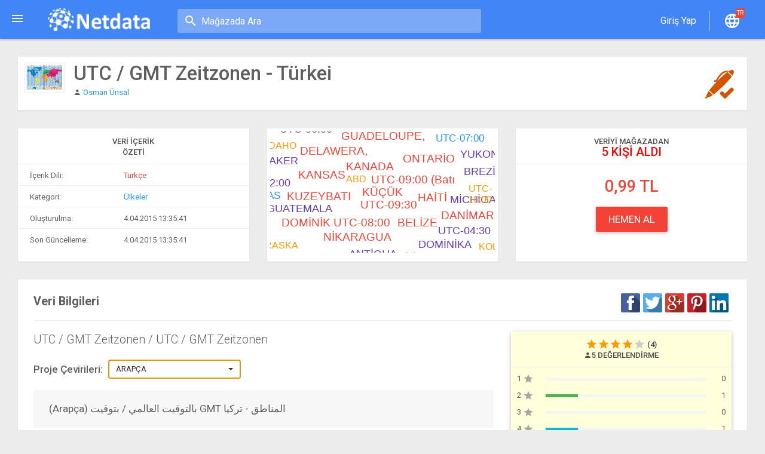

--- FILE ---
content_type: text/html; charset=utf-8
request_url: https://www.netdata.com/project/711f2afd/utc--gmt-zeitzonen-turkei?lang=de-DE
body_size: 80165
content:


<!DOCTYPE html>

<html xmlns="http://www.w3.org/1999/xhtml">
<head><meta charset="utf-8" /><meta http-equiv="X-UA-Compatible" content="IE=edge" /><meta name="viewport" content="width=device-width, initial-scale=1" /><title>
	UTC / GMT Zeitzonen - T&#252;rkei | Netdata - Yapısal Veri Pazarı
</title><meta property="fb:pages" content="1114192995286838" /><link rel="shortcut icon" href="/img/favicon32.ico" /><link rel="alternate" type="application/rss+xml" title="Netdata" href="/RSS" />
    

    <!-- Vendor CSS -->
    <link href="/vendors/animate-css/animate.min.css" rel="stylesheet" /><link href="/vendors/sweet-alert/sweetalert.css" rel="stylesheet" />

    <!-- CSS -->
    <link href="/css/bootstrap.min.css" rel="stylesheet" /><link href="/css/MaterialDesign.css" rel="stylesheet" />

    <!-- JQUERY -->
    <script src="/js/jquery-1.11.3.min.js"></script>
    <script src="/js/jquery-ui.min.js"></script>
    <style id="antiClickjack">
        body {
            display: none !important;
        }
    </style>

    


    <style>
        #sidebar .main-menu > li {
            border-bottom: 1px solid #D5D5D5;
        }

            #sidebar .main-menu > li > a {
                padding: 10px 20px 10px 52px;
            }

                #sidebar .main-menu > li > a > i {
                    padding: 5px 0;
                }

        #sidebar .afterlogindiv > li > a {
            color: #ABABAB;
        }
    </style>

    <style>
        nav {
            background: #F6F6F6;
            width: 200px;
        }

            nav ul {
                padding: 0;
                margin: 0;
            }

                nav ul li {
                    list-style: none;
                    height: 40px;
                    width: 40px;
                }

                    nav ul li:hover {
                        width: 200px;
                        height: 40px;
                    }

                    nav ul li a {
                        position: absolute;
                        width: 190px;
                        height: 30px;
                        text-decoration: none;
                        color: #555;
                        padding: 11px 0 0 60px;
                        font-size: 15px;
                        white-space: nowrap;
                        overflow: hidden;
                        -o-text-overflow: ellipsis;
                        -ms-text-overflow: ellipsis;
                        text-overflow: ellipsis;
                    }

                        nav ul li a:hover {
                            color: #fff;
                        }

        .mm-store {
            background: #2196F3;
        }

        .mm-datalancer {
            background: #8BC34A;
        }

        .mm-expo {
            background: #9E9E9E;
        }

        .mm-forum {
            background: #FF9800;
        }

        .mm-netsitearea {
            background: #795548;
        }

        .mm-mydata {
            background: #3F51B5;
        }

        .mm-invitation {
            background: #E91E63;
        }

        .mm-netcess {
            background: #FFC107;
        }

        .mm-dataresource {
            background: #607D8B;
        }

        .mm-haveidea {
            background: #9F66F0;
        }

        .mm-createdata {
            background: #D23301;
        }

            .mm-createdata > a {
                color: #FFF;
                font-weight: bold;
            }

                .mm-createdata > a:hover {
                    font-size: 18px;
                    line-height: 1em;
                }

        .store-icon,
        .datalancer-icon,
        .expo-icon,
        .forum-icon,
        .netsitearea-icon,
        .mydata-icon,
        .invitation-icon,
        .netcess-icon,
        .dataresource-icon,
        .haveidea-icon,
        .createdata-icon {
            position: absolute;
            margin-left: 7px;
            padding-top: 8px;
        }

            .store-icon:before {
                width: 50px;
                height: 50px;
                margin-right: 30px;
                content: url("/img/icons/mainmenu/menu-store25.png");
            }

            .datalancer-icon:before {
                width: 50px;
                height: 50px;
                margin-right: 30px;
                content: url("/img/icons/mainmenu/menu-datalancer25.png");
            }

            .expo-icon:before {
                width: 50px;
                height: 50px;
                margin-right: 30px;
                content: url("/img/icons/mainmenu/menu-expo25.png");
            }

            .forum-icon:before {
                width: 50px;
                height: 50px;
                margin-right: 30px;
                content: url("/img/icons/mainmenu/menu-forum25.png");
            }

            .netsitearea-icon:before {
                width: 50px;
                height: 50px;
                margin-right: 30px;
                content: url("/img/icons/mainmenu/menu-netsite25.png");
            }

            .mydata-icon:before {
                width: 50px;
                height: 50px;
                margin-right: 30px;
                content: url("/img/icons/mainmenu/menu-data25.png");
            }

            .invitation-icon:before {
                width: 50px;
                height: 50px;
                margin-right: 30px;
                content: url("/img/icons/mainmenu/menu-invite25.png");
            }

            .netcess-icon:before {
                width: 50px;
                height: 50px;
                margin-right: 30px;
                content: url("/img/icons/mainmenu/menu-netcess25.png");
            }

            .dataresource-icon:before {
                width: 50px;
                height: 50px;
                margin-right: 30px;
                content: url("/img/icons/mainmenu/menu-verifydata25.png");
            }

            .haveidea-icon:before {
                width: 50px;
                height: 50px;
                margin-right: 30px;
                content: url("/img/icons/mainmenu/menu-eureka25.png");
            }

            .createdata-icon:before {
                width: 50px;
                height: 50px;
                margin-right: 30px;
                content: url("/img/icons/mainmenu/menu-createdata25.png");
            }
    </style>

    <!-- Facebook Pixel Code -->
    <script>
        !function (f, b, e, v, n, t, s) {
            if (f.fbq) return; n = f.fbq = function () {
                n.callMethod ?
                n.callMethod.apply(n, arguments) : n.queue.push(arguments)
            }; if (!f._fbq) f._fbq = n;
            n.push = n; n.loaded = !0; n.version = '2.0'; n.queue = []; t = b.createElement(e); t.async = !0;
            t.src = v; s = b.getElementsByTagName(e)[0]; s.parentNode.insertBefore(t, s)
        }(window,
        document, 'script', 'https://connect.facebook.net/en_US/fbevents.js');
        fbq('init', '1493708500642589'); // Insert your pixel ID here.
        fbq('track', 'PageView');
        fbq('track', 'InitiateCheckout');
        fbq('track', 'AddPaymentInfo');
        fbq('track', 'Purchase', { value: '0.00', currency: 'TRY' });
        fbq('track', 'CompleteRegistration');
	fbq('track', 'AddToCart');
    </script>
    <noscript><img height="1" width="1" style="display:none"
src="https://www.facebook.com/tr?id=1493708500642589&ev=PageView&noscript=1"
/></noscript>
    <!-- DO NOT MODIFY -->
    <!-- End Facebook Pixel Code -->
<meta name="description" content="UTC / GMT Zeitzonen / UTC / GMT Zeitzonen" /><meta name="keywords" content="UTC / GMT Zeitzonen - Türkei,UTC,/,GMT,Zeitzonen,/,UTC,/,GMT,Zeitzonen,Türkçe,Ülkeler,Türkiye" /><meta name="author" content="Osman Ünsal" /><meta name="geo.placename" content="Türkiye" /><meta name="distribution" content="Global" /><meta name="revisit-after" content="2 days" /><meta property="og:title" content="UTC / GMT Zeitzonen - Türkei" /><meta property="og:description" content="UTC / GMT Zeitzonen / UTC / GMT Zeitzonen" /><meta property="og:site_name" content="Netdata" /><meta property="og:image" content="https://www.netdata.com/UserFilesCenter1/654a83e2-b0de-404a-8afe-b056ca020007/ProjectsCenter2/b754bac6-eb9e-48ab-a60a-a84455b9eae9/ThumbCenter/b754bac6.jpg" /><meta property="og:url" content="www.netdata.com/project/711f2afd/utc--gmt-zeitzonen-turkei?lang=de-DE" /></head>
<body class="">
    <form method="post" action="./utc--gmt-zeitzonen-turkei?lang=de-DE" id="form1" lang="tr-TR">
<div class="aspNetHidden">
<input type="hidden" name="__EVENTTARGET" id="__EVENTTARGET" value="" />
<input type="hidden" name="__EVENTARGUMENT" id="__EVENTARGUMENT" value="" />
<input type="hidden" name="__VIEWSTATE" id="__VIEWSTATE" value="/wEPDwUKLTM0Njc1NDMwOWRk0UT07JaNY9kbhQf2BH6+grnTNVBsq/RnQHZSFqtwwY8=" />
</div>

<script type="text/javascript">
//<![CDATA[
var theForm = document.forms['form1'];
if (!theForm) {
    theForm = document.form1;
}
function __doPostBack(eventTarget, eventArgument) {
    if (!theForm.onsubmit || (theForm.onsubmit() != false)) {
        theForm.__EVENTTARGET.value = eventTarget;
        theForm.__EVENTARGUMENT.value = eventArgument;
        theForm.submit();
    }
}
//]]>
</script>


<script src="/WebResource.axd?d=EphN9eh4XSj-XPup4d1VSYYc_xFVq4xi0R4wdDpDCNPRB8nY9NACo1FSYhByrSk3598sZGCJ8I8bxD2tmfRjofrpZRO1384igxRoTBZYaW01&amp;t=638628315619783110" type="text/javascript"></script>


<script src="/ScriptResource.axd?d=4u376_YezkHXm8iSMH4KfXsJrGVVN4Y2jBaGe4e8mCkiqxJLBceFoJy52sRugbTTfT7Z7LAiFgAWF7WOP-lFCSe4w3Fsce5pm3vCsEFC5uBtj4USiczSSvG4h2KeZOdeV0IHNVbjpL5WWP1xrv3x5ibaqT9Uihm8y_oKTDGIoGVZ01SwQVhZh6JigdJyEm_M0&amp;t=2a9d95e3" type="text/javascript"></script>
<script type="text/javascript">
//<![CDATA[
if (typeof(Sys) === 'undefined') throw new Error('ASP.NET Ajax istemci tarafı çerçevesi yüklenemedi.');
//]]>
</script>

<script src="/ScriptResource.axd?d=Dwqu9pYO7bZCJpEvea7KnuIG8lQ_Y9x7vQtTF-v3-WVG0LESmD2ezAfWH2MimsUXpTjNIWBUaKRZHRBIQByZAzHQPXmJ0J3MJdbFkeOgntEvpUUlkAJ0taAgijHav3Em-JUIyeOVHJdLJHrT86LTxJ5nOTzUxojdWaLx_0PYsCoVoG4pG12MkNXh4xAqXEFm0&amp;t=2a9d95e3" type="text/javascript"></script>
<script src="../../Scripts/StringResources.js" type="text/javascript"></script>
<div class="aspNetHidden">

	<input type="hidden" name="__VIEWSTATEGENERATOR" id="__VIEWSTATEGENERATOR" value="B1B628F7" />
	<input type="hidden" name="__EVENTVALIDATION" id="__EVENTVALIDATION" value="/wEdAAPuerDcGQQXhY1kWjk2d4ixyP/ZFfY3dgRMKiGEXU4ZEts/t1KxasROY1jVRg7unpCOHQpERqyC+vD7oXkNd2jDHL6bAmb4aLH8Q0MYhz/OVQ==" />
</div>
        <script type="text/javascript">
//<![CDATA[
Sys.WebForms.PageRequestManager._initialize('ctl00$ctl00$ScriptManager1', 'form1', [], [], [], 90, 'ctl00$ctl00');
//]]>
</script>

        <header id="header">
            <ul class="header-inner">
                <li id="menu-trigger" data-trigger="#sidebar">
                    <div class="line-wrap">
                        <div class="line top"></div>
                        <div class="line center"></div>
                        <div class="line bottom"></div>
                    </div>
                </li>
                <li class="logo hidden-xs">
                    <a href="../../">
                        <img src="/img/NetdataLogo.png" width="175" height="46" alt="Netdata" />
                    </a>
                </li>
                <li class="search-small-container hidden-xs hidden-sm">
                    
    <input type="text" class="search-small store-search" placeholder="Mağazada Ara" />

                </li>
                <li class="pull-right m-r-20">
                    <ul class="top-menu">
                        <li id="top-search" class="hidden-lg hidden-md">
                            <a class="tm-search" href="#"></a>
                        </li>
                        
                                <li>
                                    <a href="/login" class="tm-profile-dropdown" id="BaseMaster_LoginStatus1"><span class="spanGirisYap"></span></a>
                                </li>
                                <li class="divider-vertical"></li>
                            
                        <li class="dropdown">
                            <a data-toggle="dropdown" class="tm-language" href="#"><i class="tmn-counts" id="counterDisplayLang"></i></a>
                            <div class="dropdown-menu pull-right dropdown-menu-lg">
                                <div class="listview">
                                    <div class="lv-header">
                                        <span class="spanSiteDili"></span>
                                    </div>
                                    <div class="lv-body">
                                        <div class="lv-item">
                                            <div class="lv-title m-b-5 text-center"><span class="spanSiteDiliDegsitirir"></span></div>
                                        </div>
                                        <div class="lv-item">
                                            <div class="list-group" id="BaseMaster_LanguageList">
                                            </div>
                                        </div>
                                    </div>
                                </div>
                            </div>
                        </li>
                        
                    </ul>
                </li>
            </ul>

            <!-- Top Search Content -->
            <div id="top-search-wrap" class="hidden-lg hidden-md">
                
    <input type="text" class="store-search" />
    <i id="top-search-close">&times;</i>

            </div>
        </header>

        <section id="main">
            <aside id="sidebar">
                <nav>
                    <ul>
                        <li class="mm-store"><span class="store-icon"></span><a href="../../store"><span id="spanMagaza">Mağaza</span></a></li>
                        <li class="mm-datalancer"><span class="datalancer-icon"></span><a href="../../datalancer"><span id="spanDatalancer">Veri Talepleri</span></a></li>
                        <li class="mm-expo"><span class="expo-icon"></span><a href="../../expo"><span id="spanExpo">Örnek Uygulamalar</span></a></li>
                        <li class="mm-forum"><span class="forum-icon"></span><a href="../../forum"><span id="spanForum">Forum</span></a></li>
                        <li class="mm-netsitearea"><span class="netsitearea-icon"></span><a href="../../netsitearea"><span id="spanNetsiteVitrini">Netsite Vitrini</span></a></li>
                    </ul>
                    <ul>
                        <li class="mm-createdata showafterlogin" style="width: 200px;"><span class="createdata-icon"></span><a href="../../member/createproject"><span id="spanProjeOlustur">Veri Oluştur</span></a></li>
                    </ul>
                    <ul>
                        <li class="mm-mydata showafterlogin"><span class="mydata-icon"></span><a href="../../member/projects"><span id="spanProjelerim">Verilerim</span></a></li>
                        <li class="mm-datalancer showafterlogin"><span class="datalancer-icon"></span><a href="../../member/datalancer"><span id="spanDatalancerIslemleri">Veri Talep İşlemleri</span></a></li>
                        <li class="mm-forum showafterlogin"><span class="forum-icon"></span><a href="../../member/forum"><span id="spanForumIslemleri">Forum İşlemleri</span></a></li>
                        <li class="mm-invitation showafterlogin"><span class="invitation-icon"></span><a href="/member/invitations"><span id="BaseMaster_spanProjeDavetiyeleri">Davetiyeler</span></a>
                        </li>
                        <li class="mm-netcess showafterlogin"><span class="netcess-icon"></span><a href="/member/netcess"><span id="BaseMaster_spanNetcess">Netcess</span></a>
                        </li>
                        <li class="mm-dataresource showafterlogin"><span class="dataresource-icon"></span><a href="/member/createverifylogo"><span id="BaseMaster_spanDogrulama">Veri Kaynağını Belirt</span></a>
                        </li>
                        <li class="mm-haveidea showafterlogin"><span class="haveidea-icon"></span><a href="/member/eureka"><span class="spanBirFikrimVar"></span></a>
                        </li>
                    </ul>
                </nav>
                
            </aside>
            <section id="content">
                <div class="container">
                    
    
    <div itemscope="itemscope" itemtype="http://schema.org/Product">
        <div class="row">
            <div class="col-md-12">
                <div class="card" style="min-height: 90px;">
                    <div class="card-body p-10">
                        <div class="media">
                            <div id="cphMain_ContentPlaceHolder1_Project_EditorCheck" class="pull-right"><span title='' data-desc='' data-date='18.02.2017' data-period='Sabit'  data-editorcheckdate='True' class='spanEditorOnaylimi popovereditor'><img src='/img/editorcheck-red.png' style='height: 52px; margin: 10px 10px 0px;' alt='editor-check'/></span> </div>
                            <div id="cphMain_ContentPlaceHolder1_Project_Updated_Icon" class="pull-right"></div>
                            <div class="pull-left">
                                <img src="https://www.netdata.com/UserFilesCenter1/654a83e2-b0de-404a-8afe-b056ca020007/ProjectsCenter2/b754bac6-eb9e-48ab-a60a-a84455b9eae9/ThumbCenter/b754bac6.jpg" id="cphMain_ContentPlaceHolder1_Project_ProjeIcon" class="img-thumbnail lv-img-sm" itemprop="image" width="68" height="68" alt="UTC / GMT Zeitzonen - Türkei" />
                            </div>
                            <div class="media-body">
                                <div class="lv-title">
                                    <div class="lv-title">
                                        <h1 id="cphMain_ContentPlaceHolder1_Project_ProjeAdi" class="m-t-0 m-b-5" itemprop="name">UTC / GMT Zeitzonen - T&#252;rkei</h1>
                                    </div>
                                    <span id="cphMain_ContentPlaceHolder1_Project_ProjeSahibi" class="m-t-10" itemprop="manufacturer"><i class='md md-person'></i> <a style='cursor:pointer;' target='_blank' href='/osman.unsal' >Osman Ünsal</a></span>
                                </div>
                            </div>
                        </div>
                    </div>
                </div>
            </div>
        </div>

        <div class="row">
            <div class="col-md-4 col-sm-4 col-xs-12">
                <div class="card rating-list" style="min-height: 223px;">
                    <div class="listview lv-bordered">
                        <div class="lv-header">
                            <div class="m-t-0 m-b-5"><span class="spnProjectContent"></span></div>
                            <div class="clearfix"></div>
                            <span class="spnSummary"></span>
                        </div>

                        <div class="lv-body">
                            <div class="lv-item p-5">
                                <div class="form-group m-t-5 m-b-25">
                                    <label for="inputEmail3" class="col-sm-5 col-xs-5 control-label cut-long-text"><span class="spnProjectLanguage"></span>:</label>
                                    <div class="col-sm-7 col-xs-7 cut-long-text">
                                        <span id="cphMain_ContentPlaceHolder1_Project_spanIcerikDili" class="text-danger" itemprop="itemCondition">Türkçe</span>
                                    </div>
                                </div>
                            </div>
                            <div class="lv-item p-5">
                                <div class="form-group m-t-5 m-b-25">
                                    <label for="inputEmail3" class="col-sm-5 col-xs-5 control-label cut-long-text"><span class="spnCategory"></span>:</label>
                                    <div class="col-sm-7 col-xs-7">
                                        <a href="/gallery/7/ulkeler" id="cphMain_ContentPlaceHolder1_Project_btnKategori" itemprop="category">Ülkeler</a>
                                    </div>
                                </div>
                            </div>
                            <div class="lv-item p-5">
                                <div class="form-group m-t-5 m-b-25">
                                    <label for="inputEmail3" class="col-sm-5 col-xs-5 control-label cut-long-text"><span class="spnCreateDate"></span>:</label>
                                    <div class="col-sm-7 col-xs-7 cut-long-text">
                                        <span id="cphMain_ContentPlaceHolder1_Project_spanOlusmaTarihi" itemprop="productionDate">4.04.2015 13:35:41</span>
                                    </div>
                                </div>
                            </div>
                            <div class="lv-item p-5">
                                <div class="form-group m-t-5 m-b-25">
                                    <label for="inputEmail3" class="col-sm-5 col-xs-5 control-label cut-long-text"><span class="spnLastUpdate"></span>:</label>
                                    <div class="col-sm-7 col-xs-7 cut-long-text">
                                        <span id="cphMain_ContentPlaceHolder1_Project_spanGuncellemeTarihi" itemprop="releaseDate">4.04.2015 13:35:41</span>
                                    </div>
                                </div>
                            </div>
                        </div>
                    </div>
                </div>
            </div>
            <div class="col-md-4 col-sm-4 col-xs-12">
                <div class="card rating-list" style="min-height: 223px;">
                    <div class="card-body p-5 text-center">
                        <div id="wordcloud" style="width: 100%; height: 203px; position: relative;"></div>
                    </div>
                </div>
            </div>
            <div class="col-md-4 col-sm-4 col-xs-12">
                <div class="card rating-list" style="min-height: 223px;">
                    <div class="listview lv-bordered">
                        <div class="lv-header">
                            <span class="spnFromStore"></span>
                            <span id="cphMain_ContentPlaceHolder1_Project_spanAlindiSayisi" style="display: block; font-size: 20px; color: red; margin-top: 5px;">5 kişi aldı</span>
                        </div>
                    </div>
                    <div id="cphMain_ContentPlaceHolder1_Project_spanprojeucreti" class="card-body p-5 text-center" itemprop="offers" itemscope="itemscope" itemtype="http://schema.org/Offer"><h2 class='text-danger' itemprop='price' content='0,99'>0,99 TL</h2><span itemprop='priceCurrency' content='TRY' class='hidden'></span></div>
                    <div class="card-header p-5 text-center">
                        <a href="http://www.netdata.com/member/buyproject/711f2afd" id="cphMain_ContentPlaceHolder1_Project_btnSatinAl" class="btn btn-danger btn-lg" style="min-width: 120px;">Hemen Al</a>
                    </div>
                </div>
            </div>
        </div>
        <div class="card">
            <div class="card-body card-padding">
                <span class="lead" id="Project_spanprjbilgi"><b><span class="spnProjectInformation"></span></b></span>
                <div class="netdata-social-share pull-right">
                </div>
                <hr />
                <div class="row">
                    <div class="col-md-8 col-sm-8 col-xs-12">
                        <div id="cphMain_ContentPlaceHolder1_Project_ProjeAciklama" itemprop="description"><p class='lead'>UTC / GMT Zeitzonen / UTC / GMT Zeitzonen</p><div class='m-b-20'><h4 class='pull-left' ><span class='spnProjectsTranslations'>Proje Çevirileri</span>: </h4><select id='ddSelectPrjLang' data-live-search='true' class='from-control bootstrap-select selectpicker ' onchange='$(".card-language").hide();$("#crdLang-" + $(this).val()).show()'><option value='0'>Arapça</option><option value='1'>Bulgarca</option><option value='2'>Boşnakça</option><option value='3'>Çekçe</option><option value='4'>Danca</option><option value='5'>Almanca</option><option value='6'>Yunanca</option><option value='7'>İngilizce</option><option value='8'>İspanyolca</option><option value='9'>Estonca</option><option value='10'>Fince</option><option value='11'>Filipince</option><option value='12'>Fransızca</option><option value='13'>İrlandaca</option><option value='14'>İbranice</option><option value='15'>Hintçe</option><option value='16'>Hırvatça</option><option value='17'>Macarca</option><option value='18'>Endonezce</option><option value='19'>İtalyanca</option><option value='20'>Japonca</option><option value='21'>Korece</option><option value='22'>Litvanyaca</option><option value='23'>Letonca</option><option value='24'>Makedonca</option><option value='25'>Malay</option><option value='26'>Norveççe</option><option value='27'>Felemenkçe</option><option value='28'>Lehçe</option><option value='29'>Portekizce</option><option value='30'>Rumence</option><option value='31'>Rusça</option><option value='32'>Slovakça</option><option value='33'>Slovence</option><option value='34'>Sırpça</option><option value='35'>İsveççe</option><option value='36'>Svahili</option><option value='37'>Tayca</option><option value='38'>Ukraynaca</option><option value='39'>Vietnamca</option><option value='40'>Çince</option></select></div><div class='' id='collapseTranslations'><div id='crdLang-0'  class='card card-language'><div class='card-header ch-alt'><h2>(Arapça) بالتوقيت العالمي / بتوقيت GMT المناطق - تركيا</h2></div><div class='card-body card-padding'>بالتوقيت العالمي / المناطق الزمنية بتوقيت جرينتش / بالتوقيت العالمي / بتوقيت جرينتش المناطق الزمنية</div></div><div id='crdLang-1' style='display:none;' class='card card-language'><div class='card-header ch-alt'><h2>(Bulgarca) UTC / GMT часови зони - Турция</h2></div><div class='card-body card-padding'>UTC / GMT часови зони / UTC / GMT Време зони</div></div><div id='crdLang-2' style='display:none;' class='card card-language'><div class='card-header ch-alt'><h2>(Boşnakça) UTC / GMT Vremenske zone - Turska</h2></div><div class='card-body card-padding'>UTC / GMT vremenske zone / UTC / GMT vremenske zone</div></div><div id='crdLang-3' style='display:none;' class='card card-language'><div class='card-header ch-alt'><h2>(Çekçe) UTC / GMT časov&#253;ch p&#225;sem - Turecko</h2></div><div class='card-body card-padding'>UTC / GMT Časov&#225; p&#225;sma / UTC / GMT časov&#253;ch p&#225;sem</div></div><div id='crdLang-4' style='display:none;' class='card card-language'><div class='card-header ch-alt'><h2>(Danca) UTC / GMT Time Zones - Tyrkiet</h2></div><div class='card-body card-padding'>UTC / GMT tidszoner / UTC / GMT tidszoner</div></div><div id='crdLang-5' style='display:none;' class='card card-language'><div class='card-header ch-alt'><h2>(Almanca) UTC / GMT Zeitzonen - T&#252;rkei</h2></div><div class='card-body card-padding'>UTC / GMT Zeitzonen / UTC / GMT Zeitzonen</div></div><div id='crdLang-6' style='display:none;' class='card card-language'><div class='card-header ch-alt'><h2>(Yunanca) UTC / GMT Ώρα Ζώνες - Τουρκία</h2></div><div class='card-body card-padding'>UTC / GMT Ώρα Ζώνες / UTC / GMT Ώρα Ζώνες</div></div><div id='crdLang-7' style='display:none;' class='card card-language'><div class='card-header ch-alt'><h2>(İngilizce) UTC / GMT Time Zones - Turkey</h2></div><div class='card-body card-padding'>UTC / GMT Time Zones / UTC / GMT Time Zones</div></div><div id='crdLang-8' style='display:none;' class='card card-language'><div class='card-header ch-alt'><h2>(İspanyolca) UTC / GMT Time Zones - Turqu&#237;a</h2></div><div class='card-body card-padding'>UTC / Zonas hora GMT / UTC / GMT Zonas horarias</div></div><div id='crdLang-9' style='display:none;' class='card card-language'><div class='card-header ch-alt'><h2>(Estonca) UTC / GMT Ajav&#246;&#246;ndid - T&#252;rgi</h2></div><div class='card-body card-padding'>UTC / GMT Ajav&#246;&#246;ndid / UTC / GMT ajav&#246;&#246;ndid</div></div><div id='crdLang-10' style='display:none;' class='card card-language'><div class='card-header ch-alt'><h2>(Fince) UTC / GMT aikavy&#246;hykkeet - Turkki</h2></div><div class='card-body card-padding'>UTC / GMT aikavy&#246;hykkeiden / UTC / GMT aikavy&#246;hykkeiden</div></div><div id='crdLang-11' style='display:none;' class='card card-language'><div class='card-header ch-alt'><h2>(Filipince) UTC / GMT Time Zone - Turkey</h2></div><div class='card-body card-padding'>UTC / GMT Time Zone / UTC / GMT Time Zone</div></div><div id='crdLang-12' style='display:none;' class='card card-language'><div class='card-header ch-alt'><h2>(Fransızca) UTC / GMT fuseaux horaires - Turquie</h2></div><div class='card-body card-padding'>UTC / GMT fuseaux horaires / UTC / GMT fuseaux horaires</div></div><div id='crdLang-13' style='display:none;' class='card card-language'><div class='card-header ch-alt'><h2>(İrlandaca) Criosanna UTC / GMT Am - An Tuirc</h2></div><div class='card-body card-padding'>UTC / GMT Criosanna Am / UTC / GMT Criosanna Ama</div></div><div id='crdLang-14' style='display:none;' class='card card-language'><div class='card-header ch-alt'><h2>(İbranice) UTC / GMT אזורי זמן - טורקיה</h2></div><div class='card-body card-padding'>אזורי זמן UTC / GMT / UTC / אזורי זמן GMT</div></div><div id='crdLang-15' style='display:none;' class='card card-language'><div class='card-header ch-alt'><h2>(Hintçe) UTC / GMT समय क्षेत्र - तुर्की</h2></div><div class='card-body card-padding'>UTC / GMT समय क्षेत्र / UTC / GMT समय क्षेत्र</div></div><div id='crdLang-16' style='display:none;' class='card card-language'><div class='card-header ch-alt'><h2>(Hırvatça) UTC / GMT vremenskim zonama - Turska</h2></div><div class='card-body card-padding'>UTC / GMT Vremenske zone / UTC / GMT vremenske zone</div></div><div id='crdLang-17' style='display:none;' class='card card-language'><div class='card-header ch-alt'><h2>(Macarca) UTC / GMT időz&#243;n&#225;k - T&#246;r&#246;korsz&#225;g</h2></div><div class='card-body card-padding'>UTC / GMT időz&#243;na / UTC / GMT időz&#243;na</div></div><div id='crdLang-18' style='display:none;' class='card card-language'><div class='card-header ch-alt'><h2>(Endonezce) UTC / GMT Zona Waktu - Turki</h2></div><div class='card-body card-padding'>UTC / GMT Zona Waktu / UTC / GMT Zona Waktu</div></div><div id='crdLang-19' style='display:none;' class='card card-language'><div class='card-header ch-alt'><h2>(İtalyanca) UTC / GMT fusi orari - Turchia</h2></div><div class='card-body card-padding'>UTC / GMT fusi orari / UTC / GMT fusi orari</div></div><div id='crdLang-20' style='display:none;' class='card card-language'><div class='card-header ch-alt'><h2>(Japonca) UTC / GMTタイムゾーン - トルコ</h2></div><div class='card-body card-padding'>UTC / GMTタイムゾーン/ UTC / GMTタイムゾーン</div></div><div id='crdLang-21' style='display:none;' class='card card-language'><div class='card-header ch-alt'><h2>(Korece) UTC / GMT 시간대 - 터키</h2></div><div class='card-body card-padding'>UTC / GMT 시간대 / UTC / GMT 시간대 UTC / GMT 시간대 / UTC / GMT 시간대</div></div><div id='crdLang-22' style='display:none;' class='card card-language'><div class='card-header ch-alt'><h2>(Litvanyaca) UTC / GMT laiko zonų - Turkija</h2></div><div class='card-body card-padding'>UTC / GMT Laiko juostos / UTC / GMT laiko zonų</div></div><div id='crdLang-23' style='display:none;' class='card card-language'><div class='card-header ch-alt'><h2>(Letonca) UTC / GMT laika joslas - Turcija</h2></div><div class='card-body card-padding'>UTC / GMT laika zonas / UTC / GMT laika joslas</div></div><div id='crdLang-24' style='display:none;' class='card card-language'><div class='card-header ch-alt'><h2>(Makedonca) UTC / GMT временски зони - Турција</h2></div><div class='card-body card-padding'>UTC / GMT временски зони / UTC / GMT временски зони</div></div><div id='crdLang-25' style='display:none;' class='card card-language'><div class='card-header ch-alt'><h2>(Malay) / GMT സമയ മേഖലകൾ - തുർക്കി</h2></div><div class='card-body card-padding'>/ GMT സമയ മേഖലകൾ / / GMT സമയ മേഖലകൾ</div></div><div id='crdLang-26' style='display:none;' class='card card-language'><div class='card-header ch-alt'><h2>(Norveççe) UTC / GMT tidssoner - Tyrkia</h2></div><div class='card-body card-padding'>UTC / GMT tidssoner / UTC / GMT tidssoner</div></div><div id='crdLang-27' style='display:none;' class='card card-language'><div class='card-header ch-alt'><h2>(Felemenkçe) UTC / GMT Time Zones - Turkije</h2></div><div class='card-body card-padding'>UTC / GMT Time Zones / UTC / GMT Time Zones</div></div><div id='crdLang-28' style='display:none;' class='card card-language'><div class='card-header ch-alt'><h2>(Lehçe) Strefy UTC / GMT Time - Turcja</h2></div><div class='card-body card-padding'>UTC / GMT Time Zones / UTC / GMT Time Zones</div></div><div id='crdLang-29' style='display:none;' class='card card-language'><div class='card-header ch-alt'><h2>(Portekizce) UTC / GMT Fusos hor&#225;rios - Turquia</h2></div><div class='card-body card-padding'>UTC / GMT Time Zones / UTC / GMT Fusos hor&#225;rios</div></div><div id='crdLang-30' style='display:none;' class='card card-language'><div class='card-header ch-alt'><h2>(Rumence) UTC / GMT Ora Zone - Turcia</h2></div><div class='card-body card-padding'>UTC / GMT / Ora Zone UTC / GMT Time Zones</div></div><div id='crdLang-31' style='display:none;' class='card card-language'><div class='card-header ch-alt'><h2>(Rusça) UTC / GMT Время зоны - Турция</h2></div><div class='card-body card-padding'>UTC / GMT часовых поясов / UTC / GMT Временные зоны</div></div><div id='crdLang-32' style='display:none;' class='card card-language'><div class='card-header ch-alt'><h2>(Slovakça) UTC / GMT časov&#253;ch p&#225;siem - Turecko</h2></div><div class='card-body card-padding'>UTC / GMT Časov&#233; p&#225;sma / UTC / GMT časov&#253;ch p&#225;siem</div></div><div id='crdLang-33' style='display:none;' class='card card-language'><div class='card-header ch-alt'><h2>(Slovence) UTC / GMT Čas Zones - Turčija</h2></div><div class='card-body card-padding'>UTC / GMT časovne cone / UTC / GMT časovnih pasovih</div></div><div id='crdLang-34' style='display:none;' class='card card-language'><div class='card-header ch-alt'><h2>(Sırpça) УТЦ / ГМТ временске зоне - Турска</h2></div><div class='card-body card-padding'>УТЦ / ГМТ Тиме зоне / УТЦ / ГМТ временске зоне</div></div><div id='crdLang-35' style='display:none;' class='card card-language'><div class='card-header ch-alt'><h2>(İsveççe) UTC / GMT tidszoner - Turkiet</h2></div><div class='card-body card-padding'>UTC / GMT tidszoner / UTC / GMT tidszoner</div></div><div id='crdLang-36' style='display:none;' class='card card-language'><div class='card-header ch-alt'><h2>(Svahili) UTC / GMT Wakati Kanda - Uturuki</h2></div><div class='card-body card-padding'>UTC / GMT Wakati Kanda / UTC / GMT Wakati Kanda</div></div><div id='crdLang-37' style='display:none;' class='card card-language'><div class='card-header ch-alt'><h2>(Tayca) UTC / GMT เขตเวลา - ตุรกี</h2></div><div class='card-body card-padding'>UTC / GMT โซนเวลา / UTC / GMT โซนเวลา</div></div><div id='crdLang-38' style='display:none;' class='card card-language'><div class='card-header ch-alt'><h2>(Ukraynaca) UTC / GMT Час зони - Туреччина</h2></div><div class='card-body card-padding'>UTC / GMT часових поясів / UTC / GMT Тимчасові зони</div></div><div id='crdLang-39' style='display:none;' class='card card-language'><div class='card-header ch-alt'><h2>(Vietnamca) UTC / GMT Time Zones - Thổ Nhĩ Kỳ</h2></div><div class='card-body card-padding'>UTC / m&#250;i giờ GMT / UTC / GMT Time Zones</div></div><div id='crdLang-40' style='display:none;' class='card card-language'><div class='card-header ch-alt'><h2>(Çince) UTC / GMT时区 - 土耳其</h2></div><div class='card-body card-padding'>UTC / GMT时区/ UTC / GMT时区 UTC / GMT时区/ UTC / GMT时区</div></div></div><p>Bu veri şu ülke mağazalarında gösteriliyor: <b style='color:red'>Türkiye</b></p><br/><a class='btn btn-primary btn-large btn-responsive' href='/netsite/56f16031/utcgmt-zaman-dilimleri-xml' target='_blank'><span class='spnShowNetsite'></span></a></div>
                    </div>
                    <div class="col-md-4 col-sm-4 col-xs-12">
                        <div class="card rating-list" style="min-height: 223px; box-shadow: 0 2px 5px rgba(0, 0, 0, 0.16), 0 2px 10px rgba(0, 0, 0, 0.12); background-color: #FFFFDB;">
                            <div class="listview">
                                <div class="lv-header" itemprop="aggregateRating" itemscope="itemscope" itemtype="http://schema.org/AggregateRating">
                                    <div id="cphMain_ContentPlaceHolder1_Project_ProjeYildizGosterim" class="rl-star m-t-0 m-b-5"><i class='md md-star active '></i><i class='md md-star active '></i><i class='md md-star active '></i><i class='md md-star active '></i><i class='md md-star '></i> (<span itemprop='ratingValue'>4</span>)</div>
                                    <div class="clearfix"></div>
                                    <i class="md md-person"></i><span id="cphMain_ContentPlaceHolder1_Project_ProjeDegerlendirmeSayisi" itemprop="reviewCount">5</span> <span id="cphMain_ContentPlaceHolder1_Project_ProjeDegerlendirmeYazisi">Değerlendirme</span>
                                </div>

                                <div class="lv-body">
                                    <div id="cphMain_ContentPlaceHolder1_Project_DegerlendirmeOranlari" class="p-5">
                                    <div class='lv-item p-5'><div class='media'><div class='pull-left'>1 <i class='md md-star'></i></div><div class='pull-right'>0</div><div class='media-body'><div class='progress'><div class='progress-bar progress-bar-warning' role='progressbar' aria-valuenow='0' aria-valuemin='0' aria-valuemax='100' style='width: 0%'></div></div></div></div></div><div class='lv-item p-5'><div class='media'><div class='pull-left'>2 <i class='md md-star'></i></div><div class='pull-right'>1</div><div class='media-body'><div class='progress'><div class='progress-bar progress-bar-success' role='progressbar' aria-valuenow='20' aria-valuemin='0' aria-valuemax='100' style='width: 20%'></div></div></div></div></div><div class='lv-item p-5'><div class='media'><div class='pull-left'>3 <i class='md md-star'></i></div><div class='pull-right'>0</div><div class='media-body'><div class='progress'><div class='progress-bar progress-bar-danger' role='progressbar' aria-valuenow='0' aria-valuemin='0' aria-valuemax='100' style='width: 0%'></div></div></div></div></div><div class='lv-item p-5'><div class='media'><div class='pull-left'>4 <i class='md md-star'></i></div><div class='pull-right'>1</div><div class='media-body'><div class='progress'><div class='progress-bar progress-bar-info' role='progressbar' aria-valuenow='20' aria-valuemin='0' aria-valuemax='100' style='width: 20%'></div></div></div></div></div><div class='lv-item p-5'><div class='media'><div class='pull-left'>5 <i class='md md-star'></i></div><div class='pull-right'>3</div><div class='media-body'><div class='progress'><div class='progress-bar ' role='progressbar' aria-valuenow='60' aria-valuemin='0' aria-valuemax='100' style='width: 60%'></div></div></div></div></div></div>
                                </div>
                            </div>
                        </div>
                    </div>
                </div>

            </div>
        </div>
        <div class="card">
            <div class="card-body card-padding">
                <span class="lead"><b><span class="spnProjectParts"></span></b></span>
                <hr />
                <div class="form-horizontal">
                    <div class="form-group m-b-0">
                        <span style="font-size: 15px;" class="col-sm-2 m-t-5"><b><span class="spnShowingPart"></span>: </b></span>
                        <div class="col-sm-10">
                            <select name="ctl00$ctl00$cphMain$ContentPlaceHolder1$ddProjectParts" id="cphMain_ContentPlaceHolder1_ddProjectParts" class="form-control selectpicker" data-style="btn-danger btn-lg p-t-5 p-b-5" data-live-search="true">
	<option value="66ab90cd-b88a-41c6-ab50-0ec50a1a4ef7">UTC/GMT Zaman Dilimleri</option>
</select>
                        </div>
                    </div>
                    <div class="form-group m-b-0">
                        <label class="col-sm-2"></label>
                        <div class="col-sm-10">
                            <span class="help-block"><span class="spnShowingPartDesc"></span></span>
                        </div>
                    </div>
                </div>
                <div id="cphMain_ContentPlaceHolder1_Project_BolumlerVeObjeler"><hr/><div class='alert alert-success p-10'><p class='lead'>UTC/GMT Zaman Dilimleri</p><p><b><span class='spnResource'></span> : </b><a href='http://en.wikipedia.org/wiki/List_of_UTC_time_offsets' style='cursor:pointer' target='_blank' rel='nofollow'>http://en.wikipedia.org/wiki/List_of_UTC_time_offsets</a></p><p class='pRecordCount'><b>329</b></p></div><div class='card'><div class='card-header ch-alt'><h2><span class='spnProjectPreview'></span></h2></div><div class='card-body m-t-10'><div class='table-responsive'><iframe id='autosizeframe' name='autosizeframe' scrolling='no' allowtransparency='true' frameborder='0' style='margin: 0px; width: 100%; height: 250px' src='http://www.netdata.com/_StoreIframe/66ab90cd' onload="if ( window.parent && window.parent.autoIframe) {window.parent.autoIframe('autosizeframe');}" onresize="if ( window.parent && window.parent.autoIframe) {window.parent.autoIframe('autosizeframe');}"></iframe></div></div></div><p class="text-right spnMayHaveCopyright" style="font-size:12px;margin-right: 10px;color: #878787;">* Görseller ve İçerik telif hakkına sahip olabilir</p></div>
            </div>
        </div>
        <div class="card" id="GoToAddComment">
            <div id="cphMain_ContentPlaceHolder1_Project_divdegerlendirmeler" class="card-body card-padding"><span class='lead'><b>Değerlendirmeler</b></span><a class='btn btn-success btn-responsive pull-right' onclick="OpenComment('anonim'); return false;">Değerlendirme Yap</a><hr /><div class='listview lv-bordered lv-lg'><div class='lv-body'><div class='lv-item' itemprop='review' itemscope='itemscope' itemtype='http://schema.org/Review'><div class='media'><div class='lv-avatar pull-left'><img src='https://www.netdata.com/UserFilesCenter1/8392f7d6-4d96-48a6-af9a-0eefcbabb295/FileCenter/avatar.png' alt='&#214;mer Faruk Doğan'></div><div class='media-body'><span class='h4' itemprop='author'>Ömer Faruk Doğan</span><div class='rating-list p-b-0' itemprop='reviewRating' itemscope='itemscope' itemtype='http://schema.org/Rating'><div class='rl-star m-t-5 m-b-0'><i class='md md-star active '></i><i class='md md-star active '></i><i class='md md-star active '></i><i class='md md-star active '></i><i class='md md-star '></i></div><meta itemprop='worstRating' content='1'><span itemprop='ratingValue' class='hidden'>4</span><span itemprop='bestRating' class='hidden'>5</span></div><span itemprop='description'>&#199;ok g&#252;zel olmuş.</span><small class='ms-date'><i class='md md-access-time'></i> <span itemprop='datePublished'>21.07.2019 02:38:41</span></small></div></div></div><div class='lv-item' itemprop='review' itemscope='itemscope' itemtype='http://schema.org/Review'><div class='media'><div class='lv-avatar pull-left'><img src='https://www.netdata.com/UserFilesCenter4/ee439db1-9504-497c-9eec-5f45e9ed2edb/FileCenter/avatar.png' alt='Gamze &#199;elebi'></div><div class='media-body'><span class='h4' itemprop='author'>Gamze Çelebi</span><div class='rating-list p-b-0' itemprop='reviewRating' itemscope='itemscope' itemtype='http://schema.org/Rating'><div class='rl-star m-t-5 m-b-0'><i class='md md-star active '></i><i class='md md-star active '></i><i class='md md-star '></i><i class='md md-star '></i><i class='md md-star '></i></div><meta itemprop='worstRating' content='1'><span itemprop='ratingValue' class='hidden'>2</span><span itemprop='bestRating' class='hidden'>5</span></div><span itemprop='description'>bence o kadar da iyi değil... Allahtan parası azdı da &#231;ok yanmıyorum aldığıma :)</span><small class='ms-date'><i class='md md-access-time'></i> <span itemprop='datePublished'>5.02.2018 08:33:41</span></small></div></div></div><div class='lv-item' itemprop='review' itemscope='itemscope' itemtype='http://schema.org/Review'><div class='media'><div class='lv-avatar pull-left'><img src='https://www.netdata.com/UserFilesCenter1/4a397a64-19a4-4c58-b1c4-2f074eef6f9d/FileCenter/avatar.png' alt='Sevim Talihli'></div><div class='media-body'><span class='h4' itemprop='author'>Sevim Talihli</span><div class='rating-list p-b-0' itemprop='reviewRating' itemscope='itemscope' itemtype='http://schema.org/Rating'><div class='rl-star m-t-5 m-b-0'><i class='md md-star active '></i><i class='md md-star active '></i><i class='md md-star active '></i><i class='md md-star active '></i><i class='md md-star active '></i></div><meta itemprop='worstRating' content='1'><span itemprop='ratingValue' class='hidden'>5</span><span itemprop='bestRating' class='hidden'>5</span></div><span itemprop='description'>G&#252;zel </span><small class='ms-date'><i class='md md-access-time'></i> <span itemprop='datePublished'>20.01.2018 06:44:41</span></small></div></div></div><div class='lv-item' itemprop='review' itemscope='itemscope' itemtype='http://schema.org/Review'><div class='media'><div class='lv-avatar pull-left'><img src='https://www.netdata.com/UserFilesCenter1/aaa4ef54-1bbc-4def-9c43-08de067521ea/FileCenter/avatar.png' alt='Mehmet Akif &#214;zk&#246;k'></div><div class='media-body'><span class='h4' itemprop='author'>Mehmet Akif Özkök</span><div class='rating-list p-b-0' itemprop='reviewRating' itemscope='itemscope' itemtype='http://schema.org/Rating'><div class='rl-star m-t-5 m-b-0'><i class='md md-star active '></i><i class='md md-star active '></i><i class='md md-star active '></i><i class='md md-star active '></i><i class='md md-star active '></i></div><meta itemprop='worstRating' content='1'><span itemprop='ratingValue' class='hidden'>5</span><span itemprop='bestRating' class='hidden'>5</span></div><span itemprop='description'>G&#252;zel olmuş.</span><small class='ms-date'><i class='md md-access-time'></i> <span itemprop='datePublished'>11.06.2017 10:21:41</span></small></div></div></div><div class='lv-item' itemprop='review' itemscope='itemscope' itemtype='http://schema.org/Review'><div class='media'><div class='lv-avatar pull-left'><img src='https://www.netdata.com/UserFilesCenter1/af886298-1c7f-4485-af72-95dfd7dd4fab/FileCenter/avatar.png' alt='Vedat Coşkun'></div><div class='media-body'><span class='h4' itemprop='author'>Vedat Coşkun</span><div class='rating-list p-b-0' itemprop='reviewRating' itemscope='itemscope' itemtype='http://schema.org/Rating'><div class='rl-star m-t-5 m-b-0'><i class='md md-star active '></i><i class='md md-star active '></i><i class='md md-star active '></i><i class='md md-star active '></i><i class='md md-star active '></i></div><meta itemprop='worstRating' content='1'><span itemprop='ratingValue' class='hidden'>5</span><span itemprop='bestRating' class='hidden'>5</span></div><span itemprop='description'>Buradan direk dataları alıp Android app a uygulayacağım. Sağolasın ko&#231;um</span><small class='ms-date'><i class='md md-access-time'></i> <span itemprop='datePublished'>12.05.2016 02:12:41</span></small></div></div></div></div></div></div>
        </div>
        <div id="cphMain_ContentPlaceHolder1_Project_IliskiliProjeler"></div>
    </div>
    <div class="row">
        <div class="col-xs-12 ">
            <a href="/Contact.aspx?report=711f2afd" id="cphMain_ContentPlaceHolder1_aReportProject" style="color: #a2a2a2;" target="_blank" class="pull-right"><span class="spnReportProject">Projeyi Şikayet Et</span></a>
        </div>
    </div>

    <input name="ctl00$ctl00$cphMain$ContentPlaceHolder1$hfDCNO" type="hidden" id="cphMain_ContentPlaceHolder1_hfDCNO" value="1" />

    <div id="Project_myModalComment" class="modal fade" data-backdrop="static" data-keyboard="false" tabindex="-1" role="dialog" aria-hidden="true">
        <div class="modal-dialog">
            <div class="modal-content">
                <div class="modal-header">
                    <h4 id="lblswdataModal1Header" class="modal-title"></h4>
                </div>
                <div class="modal-body">
                    <div class="form-horizontal" role="form">
                        <div class="form-group">
                            <label class="col-sm-2 control-label" id="Project_RateLabel"></label>
                            <div class="col-sm-10">
                                <div class="fg-line">
                                    <div class="rating-list">
                                        <div class="rl-star" style="margin-top: 0px;">
                                            <input type="hidden" id="Project_RateProject" class="rating" data-filled="md md-star active md-2" data-empty="md md-star" value="1" />
                                        </div>
                                    </div>
                                </div>
                            </div>
                        </div>
                        <div class="form-group">
                            <label class="col-sm-2 control-label" id="Project_CommentLabel">Yorum</label>
                            <div class="col-sm-10">
                                <div class="fg-line">
                                    <textarea class="form-control" rows="5" maxlength="250" id="Project_textCommentProject"></textarea>
                                </div>
                            </div>
                        </div>
                    </div>
                    <span id="cphMain_ContentPlaceHolder1_Project_lblStoreId" class="hidden">711f2afd-51f3-4fa7-babb-cf0e21bb00d5</span>
                    <span class="hidden" id="Project_lblCommentId"></span>
                </div>
                <div class="modal-footer">
                    <button type="button" id="Project_btnRemoveComment" class="btn btn-danger pull-left" onclick="DeleteComment();return false;">Değerlendirmeyi Sil</button>
                    <button type="button" id="Project_btnAddComment" class="btn btn-success" onclick="AddComment();return false;">Gönder</button>
                    <button type="button" id="Project_btnCancelComment" class="btn btn-default" data-dismiss="modal">İptal</button>
                </div>
            </div>
        </div>
    </div>

    <div id="Project_myProfileModal" class="modal fade" data-modal-color="lightblue" tabindex="-1" role="dialog" aria-hidden="true" style="color: inherit">
        <div class="modal-dialog modal-lg">
            <div class="modal-content">
                <div class="modal-header text-center">
                    
                </div>
                <div class="modal-body" id="Project_divMyProfileModalBody">
                </div>
                <div class="modal-footer">
                    <a class="btn btn-default" data-dismiss="modal"><span class="spnClose"></span></a>
                </div>
            </div>
        </div>
    </div>


    <div id="Project_ReportCommentModal" class="modal fade" data-backdrop="static" data-keyboard="false" tabindex="-1" role="dialog" aria-hidden="true">
        <div class="modal-dialog">
            <div class="modal-content">
                <div class="modal-header">
                    <h4 class="modal-title spnReportForm">Şikayet / Spam Bildirimi</h4>
                </div>
                <div class="modal-body">
                    <div class="form-horizontal" role="form">

                        <div class="form-group">
                            <label class="col-sm-2 control-label"><span class="spnReportType">Şikayet Tipi</span></label>
                            <div class="col-sm-10">
                                <div class="fg-line">
                                    <div class="select">
                                        <select id="ddReportType" class="form-control selectpicker">
                                            <option value="Şikayet" class="spnSikayet">Şikayet</option>
                                            <option value="Spam Bildirimi" class="spnSpam">Spam Bildirimi</option>
                                        </select>
                                    </div>
                                </div>
                            </div>
                        </div>

                        <div class="form-group">
                            <label class="col-sm-2 control-label"><span class="spnDescription">Açıklama</span></label>
                            <div class="col-sm-10">
                                <div class="fg-line">
                                    <textarea class="form-control" rows="6" maxlength="250" id="txtReportDescription"></textarea>
                                </div>
                            </div>
                        </div>

                    </div>

                    <div class="modal-footer">
                        <input type="hidden" value="" id="hdnReportComment" />
                        <button type="button" class="btn btn-success" onclick=" SendCommentReport();return false;"><span class="spnSend">Gönder</span></button>
                        <button type="button" onclick="$('#txtReportDescription').val('');" class="btn btn-default" data-dismiss="modal"><span class="spnCancel">İptal</span></button>
                    </div>
                </div>
            </div>
        </div>
    </div>


    <link href="/vendors/tagcloud/jqcloud.css" rel="stylesheet" />
    <script src="/vendors/tagcloud/jqcloud.js"></script>

    <script src="/vendors/bootstrap-rating-master/bootstrap-rating.min.js"></script>
    <link href="/vendors/bootstrap-select-new/bootstrap-select.min.css" rel="stylesheet" />
    <script src="/vendors/bootstrap-select-new/bootstrap-select.min.js"></script>
    <script src="/Scripts/PageScripts/StoreScripts/Project.js"></script>
    <style>
        button[data-id="ddSelectPrjLang"] {
            outline: 5px auto -webkit-focus-ring-color !important;
            margin-left: 10px !important;
            margin-top: 3px !important;
        }
    </style>


    <script>
        $('.store-search').attr("placeholder", stndilAramaMagazadaAra);

        $('.store-search').autocomplete({
            source: function (request, response) {
                if (request.term.length >= 3) {
                    $.ajax({
                        url: "/Store.aspx/AramaTahmini",
                        data: "{ 'gelen': '" + (request.term) + "' }",
                        dataType: "json",
                        type: "POST",
                        contentType: "application/json; charset=utf-8",
                        dataFilter: function (data) { return data; },
                        success: function (data) {
                            if (data.d.length < 1) {
                                var tmp = { Value: "/Search/" + encodeURIComponent($.trim(request.term)) + "?all=true", Key: stndilKelimeTumMagzalardaAra.replace("_TERM_", request.term) }
                                data.d.push(tmp);
                            }

                            response($.map(data.d, function (item) {
                                return {
                                    label: item.Key,
                                    value: item.Value
                                }
                            }));

                            $.each($('#ui-id-2').find('li'), function (index, value) {
                                $(value).text($("<div/>").html($(value).text()).text());
                            });
                        },
                        error: function (XMLHttpRequest, textStatus, errorThrown) {
                            console.log(XMLHttpRequest, textStatus, errorThrown);
                        }
                    });
                }
            },
            focus: function (event, ui) {
                return false;
            },
            select: function (event, ui) {
                if (ui.item.value.indexOf("/Search/") < 0) {
                    window.location.href = "/project/" + ui.item.value;
                }
                else {
                    window.location.href = ui.item.value;
                }
                return false;
            },
            minLength: 1,
            delay: 0
        }).data("ui-autocomplete")._renderItem = function (ul, item) {
            return $("<li></li>")
                .data("item.autocomplete", item)
                .append("<span>" + item.label + "</span>")
                .appendTo(ul);

        };

        $('.store-search').keypress(function (e) {
            if (e.which === 13) {
                var text = "";
                if ($(window).width() > 970) {
                    text = $($('.store-search')[0]).val();
                }
                else {
                    text = $($('.store-search')[1]).val();
                }
                if ($.trim(text) != '') {
                    $.ajax({
                        type: 'POST',
                        url: '/Store.aspx/AramaGonder',
                        data: "{kelime:" + JSON.stringify(text) + "}",
                        contentType: 'application/json; charset=utf-8',
                        dataType: 'json',
                        async: true,
                        cache: false,
                        timeout: 10000,
                        success: function (result) {
                            if (result.d != 'stop') {
                                location.href = result.d;
                            }
                        },
                        error: function (request, status, error) {
                            ShowNotify("inverse", stndilHataMesaj);
                            console.log(request, status, error);
                        }
                    });
                }
            }
        });
    </script>

                </div>
            </section>
        </section>
        <footer id="footer">
            Copyright &copy; 2026 Netdata

            <ul class="f-menu">
                <li><a href="/store"><span class="spanHomeFooter">Mağaza</span></a></li>
                <li><a href="/datalancer"><span class="spanDatalancerFooter">Veri Talepleri</span></a></li>
                <li><a href="/expo"><span class="spanExpoFooter">Örnek Uygulamalar</span></a></li>
                <li><a href="/forum"><span class="spanForumFooter">Forum</span></a></li>
                <li><a href="/netsitearea"><span class="spanNetsiteAreaFooter">Forum</span></a></li>
                <li><a href="/about"><span class="spanHakkinda"></span></a></li>
                <li><a href="/policies"><span class="spanPolitikaGuvenlikGizlilik"></span></a></li>
                <li><a href="/contact"><span class="spanIletisim"></span></a></li>
            </ul>
        </footer>

        <div id="NetdataAlertModal" class="modal fade" tabindex="-1" role="dialog" aria-hidden="true" style="color: inherit">
            <div class="modal-dialog modal-lg">
                <div class="modal-content">
                    <div class="modal-header text-center" id="NetdataAlertModal_ModalHeader">
                    </div>
                    <div class="modal-body">
                        <p id="NetdataAlertModal_ModalBody"></p>
                    </div>
                    <div class="modal-footer">
                        <a class="btn btn-default" data-dismiss="modal" id="NetdataAlertModal_ModalClose"><span class="spnClose"></span></a>
                    </div>
                </div>
            </div>
        </div>

        <script src="/js/bootstrap.min.js"></script>

        <script src="/vendors/waves/waves.min.js"></script>
        <script src="/vendors/auto-size/jquery.autosize.min.js"></script>
        <script src="/vendors/bootstrap-growl/bootstrap-growl.min.js"></script>
        <script src="/vendors/sweet-alert/sweetalert.min.js"></script>
        <script src="/vendors/lazyload/jquery.lazyload.min.js"></script>
        <script src="/vendors/SocialShare/Sharer.js"></script>
        <script src="/vendors/tracking/googleanalytics.js"></script>
        <script src="/vendors/tracking/smartlook.js"></script>

        <script src="/js/functions.js"></script>

        <script>
            $(document).ajaxStop(function () {

                //console.log("ajax stop");
                $(function () {
                    // Enables popover #2
                    $(".popovereditor").popover({
                        html: true,
                        placement: 'auto',
                        trigger: 'hover',
                        container: 'body',
                        viewport: { selector: "body", width: '450px' },
                        content: function () {
                            //$('.offer-price').text($(this).attr("data-offer-price") + ' $');
                            //$('.offer-prediction').text($(this).attr("data-offer-prediction"));
                            var period = $(this).attr("data-period");
                            var lastControl = $(this).attr("data-date");
                            var desc = $(this).attr("data-desc");
                            var editorNote = "";

                            if (desc.length > 5)
                                editorNote = '<div class="col-xs-12 m-b-10 m-t-5 text-center">'
                                                //+ '<span class="md-2x md-alarm-on text-success "></span>'
                                                + '<span class=" m-t-5">&nbsp;<b>' + stndilProjectEditorNotu + '</b><br/> ' + desc + '</span>'
                                                + '</div>'

                                                + '<div class="col-xs-12">'
                                                + '<hr class="m-t-10 m-b-0">'
                                                + '</div>';

                            var html = '<div class="row p-l-5 p-r-5 p-t-10 p-b-5">'
                                            + '<div class="col-xs-12 m-b-10 ">'
                                            + '<h4 class="text-center">' + stndilProjectEditorKontrolBilgi + '</h4>'
                                            + '<div class="text-center m-b-10">' + stndilProjectBagimsizEditor + '</div>'
                                            + '<hr class="m-t-0 m-b-0">'
                                            + '</div>'
                                            + '<div class="col-sm-6 col-xs-12 m-b-10 m-t-5">'
                                            + '<span class="md-2x md-alarm-on text-success pull-left"></span>'
                                            + '<span class="pull-left m-t-5">&nbsp;<b>' + stndilProjectKontolSikligi + ' :</b> ' + period + '</span>'
                                            + '</div>'
                                            + '<div class="hidden-lg hidden-md hidden-sm col-xs-12 m-b-10">'
                                            + '<hr class="m-t-0 m-b-0">'
                                            + '</div>'
                                            + '<div class="col-sm-6 col-xs-12 m-t-5 m-b-5">'
                                            + '<span class="md-2x md-today text-success pull-left"></span>'
                                            + '<span class="pull-left m-t-5">&nbsp;<b>' + stndilProjectSonKontrol + ' :</b> ' + lastControl + ''
                                            + '</div>'
                                            + '<div class="col-xs-12">'
                                            + '<hr class="m-t-10 m-b-0">'
                                            + '</div>'
                                            //Varsa Editör Notu  md-assignment
                                            + editorNote
                                            //Editör Notu bitti
                                        + ' </div>';

                            return html;
                        },
                        title: function () {
                            return '';
                        }
                    }).on("hidden.bs.popover", function (e) {
                        console.log('hidden');
                        $('#editorStyle').remove();

                    }).on("hide.bs.popover", function (e) {
                        console.log('hidden');
                        $('#editorStyle').remove();

                    }).on("show.bs.popover", function (e) {
                        var display = 'block';
                        if (window.location.pathname.toLowerCase().startsWith('/member'))
                            display = 'inline';

                        var css = '.popover { max-width: 450px; min-width: 450px; margin: 0 auto;}  .popovereditor {max-width: 100%;margin: 0 auto;display:' + display + '; } @media only screen and (max-width: 768px) {.popover {max-width: 250px; margin: 0 auto;min-width: 250px;}}',
                         head = document.head || document.getElementsByTagName('head')[0],
                        style = document.createElement('style');

                        style.type = 'text/css';
                        style.id = "editorStyle";
                        if (style.styleSheet) {
                            style.styleSheet.cssText = css;
                        } else {
                            style.appendChild(document.createTextNode(css));
                        }

                        head.appendChild(style);
                    });
                });
            });




            if (self === top || top.location.hostname == "www.netdata.com" || top.location.hostname == "localhost") {
                var antiClickjack = document.getElementById("antiClickjack");
                antiClickjack.parentNode.removeChild(antiClickjack);
            } else {
                top.location = self.location;
            }

            function sayfaicinesutla(hedefid) {
                $('html,body').animate({
                    scrollTop: $(hedefid).offset().top - 60
                }, 'slow');
            }


            $('.spanSiteDili').html(stndilSiteDili);
            $('.spanSiteDiliDegsitirir').html(stndilSiteDiliAciklama);
            //$('.spanGosterilenMagaza').html(stndilMagazaSecimi);
            //$('.spanGosterilenMagazaAciklama').html(stndilMagazaSecimiAciklama);
            $('.spanBildirimler').html(stndilBildirimler);

            $('.spanTumunuGoster').html(stndilTumunuGoster);
            $('.BaseMaster_Dashboard').html(stndilDashboard);
            $('.spanBirFikrimVar').html(stndilEureka);
            $('#BaseMaster_spanProjeDavetiyeleri').html(stndilDavetiyeler);
            $('#BaseMaster_spanNetcess').html(stndilNetcess);
            $('#BaseMaster_spanDogrulama').html(stndilKaynakDogrula);
            $('.spanGirisYap').html(stndilLogin);

            $('.spanHomeFooter').html(stndilAnaSayfa);
            $('.spanDatalancerFooter').html(stndilDatalancer);
            $('.spanExpoFooter').html(stndilExpo);
            $('.spanForumFooter').html(stndilForum);
            $('.spanNetsiteAreaFooter').html(stndilNetsiteVitrini);
            $('.spanIletisim').html(stndilIletisim);
            $('.spanPolitikaGuvenlikGizlilik').html(stndilPolitikaVeGuvenlik);
            $('.spanHakkinda').html(stndilHakkinda);
            $('.spnClose').html(stndilKapat);
            $('.spnVerilerim').html(stndilProjelerim);

            $('.showafterlogin').addClass('hidden');
            $(document).ready(function () {
                DilGetir();
                //UlkeleriGetir();
                UserNameGetir();
                BilidirimSayisiGetir();
                BilidirimListesiGetir();
                $('#BaseMaster_LoginView1_BaseMaster_LoginStatus2').html("<i class='md md-settings-power'></i> " + stndilCikis);

                if ($('#BaseMaster_UserNameSurname').text() != "") {
                    $('.showafterlogin').removeClass('hidden');
                }

                $('.spanKurumOnaylimi').attr("title", stndilPrfKurumAdiDogrulandi);
                //$('.spanEditorOnaylimi').attr("title", stndilProjeEditoruDogruladi);
            });

            //bildirimler ile ilgili işlemler

            function BilidirimSayisiGetir() {
                $.ajax({
                    type: 'POST',
                    url: '/Home.aspx/BilidirimSayisiGetir',
                    contentType: 'application/json; charset=utf-8',
                    dataType: 'json',
                    async: true,
                    cache: false,
                    timeout: 10000,
                    success: function (result) {
                        if (result.d != "bos") {
                            if (result.d == "0") {
                                $('#BaseMaster_Notifications').html("");
                            } else {
                                $('#BaseMaster_Notifications').html("<i class='tmn-counts'>" + result.d + "</i>");
                            }
                        }
                    },
                    error: function (request, status, error) {
                        // ShowNotify("inverse", error);
                        console.log(request, status, error);
                    }
                });
            }

            function BilidirimListesiGetir() {
                $.ajax({
                    type: 'POST',
                    url: '/Home.aspx/BilidirimListesiGetir',
                    contentType: 'application/json; charset=utf-8',
                    dataType: 'json',
                    async: true,
                    cache: false,
                    timeout: 10000,
                    success: function (result) {
                        if (result.d != "bos") {
                            $('#BaseMaster_NotificationList').html(result.d);
                        } else {
                            $('#notifications').addClass("empty");
                        }
                    },
                    error: function (request, status, error) {
                        //  ShowNotify("inverse", error);
                        console.log(request, status, error);
                    }
                });
            }

            function ShowNotifications() {
                $.ajax({
                    type: "POST",
                    url: "/Home.aspx/ShowNotifications",
                    contentType: "application/json; charset=utf-8",
                    dataType: "json",
                    cache: false,
                    async: false,
                    success: function () {
                        $('#BaseMaster_Notifications').html("");
                    },
                    error: function (request, status, error) {
                        console.log(request, status, error);
                    }
                });
            }

            function ReadAllNotifications() {
                $.ajax({
                    type: "POST",
                    url: "/Home.aspx/ReadAllNotifications",
                    contentType: "application/json; charset=utf-8",
                    dataType: "json",
                    cache: false,
                    async: false,
                    success: function () {
                        $('#BaseMaster_Notifications').html("");
                    },
                    error: function (request, status, error) {
                        console.log(request, status, error);
                    }
                });
            }

            function OpenNotf(link, id) {
                $.ajax({
                    type: "POST",
                    url: "/Home.aspx/ReadNotification",
                    data: "{id:" + JSON.stringify(id) + "}",
                    contentType: "application/json; charset=utf-8",
                    dataType: "json",
                    cache: false,
                    async: false,
                    success: function () {
                        window.location = link;
                    },
                    error: function (request, status, error) {
                        console.log(request, status, error);
                    }
                });
            }

            //------------------------------------

            function UserNameGetir() {
                $.ajax({
                    type: 'POST',
                    url: '/Home.aspx/AdSoyadGetir',
                    contentType: 'application/json; charset=utf-8',
                    dataType: 'json',
                    async: false,
                    cache: false,
                    timeout: 10000,
                    success: function (result) {
                        $('#BaseMaster_UserNameSurname').html(result.d);
                    },
                    error: function (request, status, error) {
                        console.log(request, status, error);
                    }
                });
            }
            $("#spanKurumOnaylimi").attr("title", stndilPrfKurumAdiDogrulandi);

            //------------------------------------

            function DilGetir() {
                $.ajax({
                    type: 'POST',
                    url: '/Home.aspx/DilGetir',
                    contentType: 'application/json; charset=utf-8',
                    dataType: 'json',
                    async: false,
                    cache: false,
                    timeout: 10000,
                    success: function (result) {
                        $('#BaseMaster_LanguageList').html(result.d[0]);
                        $('#counterDisplayLang').html(result.d[1]);
                    },
                    error: function (request, status, error) {
                        console.log(request, status, error);
                    }
                });
            }

            function DilDegistir(dil) {
                $.ajax({
                    type: 'POST',
                    url: '/Home.aspx/DilGuncelle',
                    data: "{dil:" + JSON.stringify(dil) + "}",
                    contentType: 'application/json; charset=utf-8',
                    dataType: 'json',
                    async: false,
                    cache: false,
                    timeout: 10000,
                    success: function (result) {
                        window.location.reload();
                    },
                    error: function (request, status, error) {
                        console.log(request, status, error);
                    }
                });
            }

            //------------------------------------

            //function UlkeleriGetir() {
            //    $.ajax({
            //        type: "POST",
            //        url: "/Home.aspx/GetCountryNames",
            //        contentType: "application/json; charset=utf-8",
            //        dataType: "json",
            //        cache: false,
            //        async: false,
            //        success: function (result) {
            //            $('#BaseMaster_CountryList').html(result.d[0]);
            //            $('#counterStoreName').html(result.d[1]);
            //        },
            //        error: function (request, status, error) {
            //            console.log(request, status, error);
            //        }
            //    });
            //}

            //function UlkeDegistir(loc) {
            //    $.ajax({
            //        type: 'POST',
            //        url: '/Home.aspx/UlkeDegistir',
            //        data: "{loc:" + JSON.stringify(loc) + "}",
            //        contentType: 'application/json; charset=utf-8',
            //        dataType: 'json',
            //        async: false,
            //        cache: false,
            //        timeout: 10000,
            //        success: function () {
            //            location.reload();
            //        },
            //        error: function (request, status, error) {
            //            console.log(request, status, error);
            //        }
            //    });
            //}


            function ShowNotify(type, message) {
                $.growl({
                    message: message
                }, {
                    element: 'body',
                    type: type,
                    allow_dismiss: true,
                    offset: {
                        x: 20,
                        y: 85
                    },
                    spacing: 10,
                    z_index: 1531,
                    delay: 2500,
                    timer: 1000,
                    mouse_over: false,
                    template: '<div data-growl="container" class="alert" role="alert">' +
                                    '<button type="button" class="close" data-growl="dismiss">' +
                                        '<span aria-hidden="true">&times;</span>' +
                                        '<span class="sr-only">Close</span>' +
                                    '</button>' +
                                    '<span class="lead" data-growl="message"></span>' +
                                '</div>'
                });
            };

            function NetdataAlert(message) {
                $("#NetdataAlertModal_ModalBody").html(message);
                $("#NetdataAlertModal_ModalBody a").attr("target", "_blank");
                $("#NetdataAlertModal_ModalBody a").attr("rel", "nofollow");

                $('#NetdataAlertModal').modal('show');
            }
        </script>
    </form>
</body>
</html>


--- FILE ---
content_type: application/javascript
request_url: https://www.netdata.com/vendors/tracking/smartlook.js
body_size: 55
content:
window.smartlook || (function (d) {
    var o = smartlook = function () { o.api.push(arguments) }, h = d.getElementsByTagName('head')[0];
    var c = d.createElement('script'); o.api = new Array(); c.async = true; c.type = 'text/javascript';
    c.charset = 'utf-8'; c.src = '//rec.smartlook.com/recorder.js'; h.appendChild(c);
})(document);
smartlook('init', 'c0e979a826dba53374d6a12011840168d1c35848');